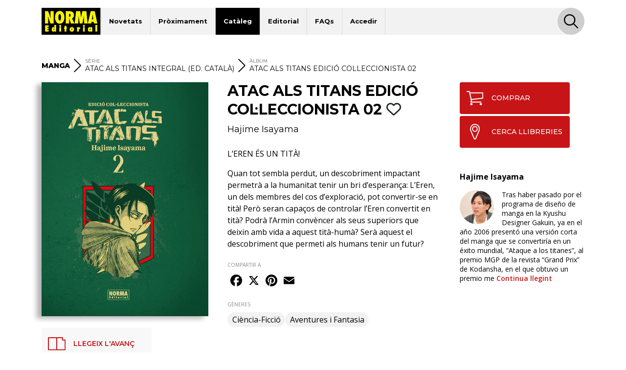

--- FILE ---
content_type: text/html; charset=UTF-8
request_url: https://www.normaeditorial.cat/fitxa/manga/atac-als-titans-integral-ed-catala/atac-als-titans-integral-2-ed-catala
body_size: 7393
content:
<!DOCTYPE html><html lang="ca"><head><!-- Google Consent Mode --><script data-cookieconsent="ignore">
    window.dataLayer = window.dataLayer || [];
    function gtag() {
        dataLayer.push(arguments);
    }
    gtag('consent', 'default', {
        'ad_personalization': 'denied',
        'ad_storage': 'denied',
        'ad_user_data': 'denied',
        'analytics_storage': 'denied',
        'functionality_storage': 'denied',
        'personalization_storage': 'denied',
        'security_storage': 'granted',
        'wait_for_update': 500,
    });
    gtag("set", "ads_data_redaction", true);
    gtag("set", "url_passthrough", false);
</script><!-- End Google Consent Mode --><!-- Google tag (gtag.js) --><script data-cookieconsent="ignore" async src="https://www.googletagmanager.com/gtag/js?id=G-95P7WBC0W9"></script><script data-cookieconsent="ignore">
    window.dataLayer = window.dataLayer || [];
    function gtag(){dataLayer.push(arguments);}
    gtag('js', new Date());

    gtag('config', 'G-95P7WBC0W9');
</script><!-- End Google tag (gtag.js) --><!-- Facebook Pixel Code --><script data-cookieconsent="ignore">
!function(f,b,e,v,n,t,s){if(f.fbq)return;n=f.fbq=function(){n.callMethod?n.callMethod.apply(n,arguments):n.queue.push(arguments)};if(!f._fbq)f._fbq=n;n.push=n;n.loaded=!0;n.version='2.0';n.queue=[];t=b.createElement(e);t.async=!0;t.src=v;s=b.getElementsByTagName(e)[0];s.parentNode.insertBefore(t,s)}(window, document,'script','https://connect.facebook.net/en_US/fbevents.js');
fbq('consent', 'revoke');
fbq('init', '202111750692637');
fbq('track', 'PageView');
window.addEventListener('CookiebotOnConsentReady',function(e){
fbq('consent',Cookiebot.consent.marketing?'grant':'revoke')},!1)
</script><noscript><img height="1" width="1" style="display:none" src="https://www.facebook.com/tr?id=202111750692637&ev=PageView&noscript=1"/></noscript><!-- End Facebook Pixel Code --><!-- Cookiebot CMP--><script id="Cookiebot" src="https://consent.cookiebot.com/uc.js" data-cbid="5bfa9a97-9575-47c5-bfc1-a0d7d568fbb6" type="text/javascript"></script><!-- End Cookiebot CMP --><meta charset="utf-8"><meta name="viewport" content="width=device-width, initial-scale=1, shrink-to-fit=no"><title>ATAC ALS TITANS EDICIÓ COL·LECCIONISTA 02 - Norma Editorial</title><meta name="description" content="L’EREN ÉS UN TITÀ!    Quan tot sembla perdut, un descobriment impactant permetrà a la humanitat tenir un bri d’esperança: L’Eren, un dels membres del cos d" /><meta name="author" content="iquadrat" /><meta name="language" content="es"><meta property="og:description" content="L’EREN ÉS UN TITÀ!    Quan tot sembla perdut, un descobriment impactant permetrà a la humanitat tenir un bri d’esperança: L’Eren, un dels membres del cos d" /><meta property="og:locale" content="es_ES" /><meta property="og:image" content="https://www.normaeditorial.cat/upload/media/albumes/0001/30/thumb_29298_albumes_big.jpeg" /><meta property="og:type" content="book" /><meta property="og:title" content="ATAC ALS TITANS EDICIÓ COL·LECCIONISTA 02 - Norma Editorial" /><meta property="og:url" content="https://www.normaeditorial.cat/fitxa/manga/atac-als-titans-integral-ed-catala/atac-als-titans-integral-2-ed-catala" /><meta property="og:site_name" content="Norma Editorial" /><meta name="twitter:card" content="summary_large_image"><meta name="twitter:title" content="ATAC ALS TITANS EDICIÓ COL·LECCIONISTA 02 - Norma Editorial"><meta name="twitter:description" content="L’EREN ÉS UN TITÀ!    Quan tot sembla perdut, un descobriment impactant permetrà a la humanitat tenir un bri d’esperança: L’Eren, un dels membres del cos d"><meta name="twitter:site" content="@NormaEditorial"><meta name="twitter:creator" content="@NormaEditorial"><meta name="twitter:url" content="https://www.normaeditorial.cat/fitxa/manga/atac-als-titans-integral-ed-catala/atac-als-titans-integral-2-ed-catala"><meta name="twitter:image" content="https://www.normaeditorial.cat/upload/media/albumes/0001/30/thumb_29298_albumes_big.jpeg" /><link rel="apple-touch-icon" href="/images/favicon/apple-touch-icon-114x114.png"/><link rel="apple-touch-icon" sizes="57x57" href="/images/favicon/apple-icon-57x57.png"><link rel="apple-touch-icon" sizes="60x60" href="/images/favicon/apple-icon-60x60.png"><link rel="apple-touch-icon" sizes="72x72" href="/images/favicon/apple-icon-72x72.png"><link rel="apple-touch-icon" sizes="76x76" href="/images/favicon/apple-icon-76x76.png"><link rel="apple-touch-icon" sizes="114x114" href="/images/favicon/apple-icon-114x114.png"><link rel="apple-touch-icon" sizes="120x120" href="/images/favicon/apple-icon-120x120.png"><link rel="apple-touch-icon" sizes="144x144" href="/images/favicon/apple-icon-144x144.png"><link rel="apple-touch-icon" sizes="152x152" href="/images/favicon/apple-icon-152x152.png"><link rel="apple-touch-icon" sizes="180x180" href="/images/favicon/apple-icon-180x180.png"><link rel="icon" type="image/png" sizes="192x192"  href="/images/favicon/android-icon-192x192.png"><link rel="icon" type="image/png" sizes="32x32" href="/images/favicon/favicon-32x32.png"><link rel="icon" type="image/png" sizes="96x96" href="/images/favicon/favicon-96x96.png"><link rel="icon" type="image/png" sizes="16x16" href="/images/favicon/favicon-16x16.png"><meta name="msapplication-TileColor" content="#ffffff"><meta name="msapplication-TileImage" content="/images/favicon/ms-icon-144x144.png"><meta name="geo.region" content="ES-CT" /><meta name="geo.placename" content="Barcelona" /><meta name="geo.position" content="41.392274;2.178569" /><meta name="ICBM" content="41.392274, 2.178569" /><meta name="theme-color" content="#000"/><meta name="apple-mobile-web-app-status-bar-style" content="black-translucent"><link rel="canonical" href="https://www.normaeditorial.cat/fitxa/manga/atac-als-titans-integral-ed-catala/atac-als-titans-integral-2-ed-catala" /><meta property="books:isbn" content="978-84-679-6420-2" /><link rel="stylesheet" href="https://cdnjs.cloudflare.com/ajax/libs/font-awesome/6.4.2/css/all.min.css" /><link href="https://fonts.googleapis.com/css?family=Open+Sans:400,400i,600,700&amp;display=swap" rel="stylesheet"><link href="https://fonts.googleapis.com/css?family=Montserrat:300,400,500,600,700,800&amp;display=swap" rel="stylesheet"><link rel="stylesheet" type="text/css" href="https://cdnjs.cloudflare.com/ajax/libs/slick-carousel/1.8.1/slick.min.css"/><link rel="stylesheet" type="text/css" href="https://cdnjs.cloudflare.com/ajax/libs/slick-carousel/1.8.1/slick-theme.min.css"/><link rel="stylesheet" href="https://cdnjs.cloudflare.com/ajax/libs/fancybox/3.5.7/jquery.fancybox.min.css" /><link rel="stylesheet" href="/build/app.3d6c00b6.css"></head><body><header id="header"><div class="container"><div class="row"><div class="col order-0"><nav id="navbar-header" class="navbar navbar-expand-lg"><a href="/"><img class="logo" src="/images/logo.svg" alt="Norma Editorial" /></a><button class="navbar-toggler" type="button" data-toggle="collapse" data-target="#menu" aria-controls="menu" aria-expanded="false" aria-label="Toggle navigation"><img class="bars-icon" src="/images/bars.svg" alt="Obre el menú"><img class="close-icon" src="/images/close.svg" alt="Tanca el menú"></button><div class="collapse navbar-collapse" id="menu"><ul class="navbar-nav"><li class="nav-item "><a href="#" class="nav-link">Novetats</a><ul class="sub-nav"><li><a href="/novetats">CÒMICS</a></li><li><a href="/revista-descubre">Revista DESCUBRE</a></li></ul></li><li class="nav-item "><a href="/proximament" class="nav-link">Pròximament</a><ul class="sub-nav"></ul></li><li class="nav-item active"><a href="#" class="nav-link">Catàleg</a><ul class="sub-nav"><li><a href="/cataleg/comic-europeu">Còmic Europeu</a></li><li><a href="/cataleg/comic-america">Còmic Americà</a></li><li><a href="/cataleg/manga">Manga</a></li><li><a href="http://www.cimoc.com" target="_cimoc">Edició digital</a></li><li><a href="/generes">Gèneres</a></li><li><a href="/etiquetes/totes">Etiquetes</a></li></ul></li><li class="nav-item "><a href="#" class="nav-link">Editorial</a><ul class="sub-nav"><li><a href="/coneix-nos">Coneix-nos</a></li><li><a href="/contacte">Contacte</a></li><li><a href="/enviament-arts">Enviament d'arts</a></li><li><a href="/borsa-de-treball">Borsa de treball</a></li><li><a href="/on-comprar">On comprar</a></li><li><a href="/distribucio">Distribució</a></li><li><a href="/butlleti">Butlletins</a></li><li><a href="/premsa">Premsa</a></li></ul></li><li class="nav-item "><a href="/faqs" class="nav-link">FAQs</a></li><li class="nav-item "><a href="/usuari/registre" class="nav-link">Accedir</a></li></ul><div id="search-header-toggler"><button class="btn search-toggler" data-function="toggleSearch"><span><img src="/images/search.svg" alt="Cercar"></span></button><button class="btn search-close"><span><img src="/images/close.svg" alt="Tancar" data-function="menuClose"></span></button></div></div></nav></div><form id="seeker-form" class="col-xl-10 offset-xl-1 order-1"><div class="row"><div class="col"><div class="search-bar"><img class="search-bar__icon" src="/images/search.svg" alt="Cercar"><input id="buscadorInput" class="form-control search-bar__input" type="text" placeholder="Troba" aria-label="Troba" data-token="U6vJunFN4nrZfnq6-Cdp2V8nWIbliduci6lfU5ZKhOM"><button type="button" id="clear-input" class="btn"><img class="search-bar__icon" src="/images/back.svg" alt="Netejar"></button></div></div></div></form><div id="seeker-results" class="col-xl-10 offset-xl-1 order-3"><div class="row"><div class="col-lg-3 order-1 order-lg-0 applied-filter"><div class="row justify-content-center"><div class="item col-12 col-sm col-lg-12" id="list-coleccion" style="display: none;"><label>COL·LECCIONS</label><div id="data-coleccion"></div></div><div class="item col-12 col-sm col-lg-12" id="list-serie" style="display: none;"><label>SÈRIES</label><div id="data-serie"></div></div><div class="item col-12 col-sm col-lg-12" id="list-autor" style="display: none;"><label>AUTORS</label><div id="data-autor"></div></div><div class="item col-12 col-sm col-lg-12" id="list-etiqueta" style="display: none;"><label>ETIQUETES</label><div id="data-etiqueta"></div></div></div></div><div id="results-list" class="col-lg-9 order-0 order-lg-1"><div class="row justify-content-center" id="list-data-producto"></div></div></div></div></div><div class="row" id="buscador-link"><div class="col text-center" id="buscador-count"></div></div></div></header><main id="album"><section id="breadcrumb"><div class="container"><div class="row"><div class="col"><nav><ol itemscope itemtype="http://schema.org/BreadcrumbList"><li class="no-label" itemprop="itemListElement" itemscope itemtype="http://schema.org/ListItem"><a itemprop="item" href="/cataleg/manga"><span itemprop="name"><strong>Manga</strong></span></a><meta itemprop="position" content="1" /></li><li class="separator d-none d-md-inline"><img src="/images/right.svg" alt=">"></li><li class="serie d-none d-md-inline" itemprop="itemListElement" itemscope itemtype="http://schema.org/ListItem"><label>Sèrie</label><a itemprop="item" href="/cataleg/manga/serie/atac-als-titans-integral-ed-catala"><span itemprop="name">ATAC ALS TITANS INTEGRAL (ED. CATALÀ)</span></a><meta itemprop="position" content="3" /></li><li class="separator d-none d-lg-inline"><img src="/images/right.svg" alt=">"></li><li class="d-none d-lg-inline" itemprop="itemListElement" itemscope itemtype="http://schema.org/ListItem"><label>ÀLBUM</label><a itemprop="item" href="#"><span itemprop="name">ATAC ALS TITANS EDICIÓ COL·LECCIONISTA 02</span></a><meta itemprop="position" content="4" /></li></ol></nav></div></div></div></section><section id="info"><div class="container"><div class="row"><div id="left-col" class="col-md-5 col-lg-4 pr-xl-4"><div id="album-cover" class="row"><div class="col-auto col-md-12 mx-auto"><a data-fancybox="gallery" href="/upload/media/albumes/0001/30/5abc7c10e72ac04095e14f13729dd63856e40f22.jpeg"><img class="cover" src="/upload/media/albumes/0001/30/thumb_29298_albumes_big.jpeg" alt="ATAC ALS TITANS EDICIÓ COL·LECCIONISTA 02" /></a><a class="d-none" data-fancybox="gallery" href="/upload/media/lecturas/0001/30/8fc1e48e8e70b6a43e77e224c65b5f9f580093fb.jpeg"><img src="/upload/media/lecturas/0001/30/thumb_29493_admin.jpeg" alt="ATAC ALS TITANS EDICIÓ COL·LECCIONISTA 02" /></a><a class="d-none" data-fancybox="gallery" href="/upload/media/lecturas/0001/30/17701f743003612a750e711b94c0fc91a26cf068.jpeg"><img src="/upload/media/lecturas/0001/30/thumb_29494_admin.jpeg" alt="ATAC ALS TITANS EDICIÓ COL·LECCIONISTA 02" /></a><a class="d-none" data-fancybox="gallery" href="/upload/media/lecturas/0001/30/209d0be13e39d55db23033dc8ed38a33715e4ab4.jpeg"><img src="/upload/media/lecturas/0001/30/thumb_29495_admin.jpeg" alt="ATAC ALS TITANS EDICIÓ COL·LECCIONISTA 02" /></a><a class="d-none" data-fancybox="gallery" href="/upload/media/lecturas/0001/30/cf7c8da95583cd558f1928188639f5d7eff8012a.jpeg"><img src="/upload/media/lecturas/0001/30/thumb_29496_admin.jpeg" alt="ATAC ALS TITANS EDICIÓ COL·LECCIONISTA 02" /></a><a class="d-none" data-fancybox="gallery" href="/upload/media/lecturas/0001/30/6983616ec97c6948b9ebc426eada5f1d503ccf4b.jpeg"><img src="/upload/media/lecturas/0001/30/thumb_29497_admin.jpeg" alt="ATAC ALS TITANS EDICIÓ COL·LECCIONISTA 02" /></a><a class="d-none" data-fancybox="gallery" href="/upload/media/lecturas/0001/30/01567284ac8f282bde545f07e651cf82335d3640.jpeg"><img src="/upload/media/lecturas/0001/30/thumb_29498_admin.jpeg" alt="ATAC ALS TITANS EDICIÓ COL·LECCIONISTA 02" /></a><a class="d-none" data-fancybox="gallery" href="/upload/media/lecturas/0001/30/dc89f9223213fe8ac3c298eb7fc21e6a5d9b5f4b.jpeg"><img src="/upload/media/lecturas/0001/30/thumb_29499_admin.jpeg" alt="ATAC ALS TITANS EDICIÓ COL·LECCIONISTA 02" /></a><a class="d-none" data-fancybox="gallery" href="/upload/media/lecturas/0001/30/510fd3c8f1aa60f6cd63a74dc39ea627b5b45395.jpeg"><img src="/upload/media/lecturas/0001/30/thumb_29500_admin.jpeg" alt="ATAC ALS TITANS EDICIÓ COL·LECCIONISTA 02" /></a><a class="d-none" data-fancybox="gallery" href="/upload/media/lecturas/0001/30/980b81b97e69b4a184201bfe3c75459511f3659b.jpeg"><img src="/upload/media/lecturas/0001/30/thumb_29501_admin.jpeg" alt="ATAC ALS TITANS EDICIÓ COL·LECCIONISTA 02" /></a><a class="d-none" data-fancybox="gallery" href="/upload/media/lecturas/0001/30/58668c6416231692b0acf788e351a94418d42dd1.jpeg"><img src="/upload/media/lecturas/0001/30/thumb_29502_admin.jpeg" alt="ATAC ALS TITANS EDICIÓ COL·LECCIONISTA 02" /></a></div></div><div class="reading"><button class="btn online-read" onclick="$('#album-cover img.cover').trigger('click');"><span class="icon"><img src="/images/spread.svg" alt="LLEGEIX L'AVANÇ"></span>LLEGEIX L'AVANÇ            </button></div><div id="features" class="row"><div class="col-12 item d-block d-md-none"><label class="label-sm">Sèrie</label>
                ATAC ALS TITANS INTEGRAL (ED. CATALÀ)
            </div><div class="col-12 item"><label class="label-sm">FORMAT</label>
                Cartoné
            </div><div class="col-auto item"><label class="label-sm">MIDA</label>
                14,8 x 21
            </div><div class="col-auto item"><label class="label-sm">PÀGINES</label>
                588
                                    <span class="pl-3">
                        BN + 6 color
                    </span></div><div class="col-12 item"><label class="label-sm">ISBN</label>
                978-84-679-6420-2
            </div><div class="col-12 item"><label class="label-sm">PVP</label>
                24,50 &euro;
            </div></div></div><div id="mid-col" class="col-md-7 col-lg-5 pr-xl-4"><h1 class="h1">ATAC ALS TITANS EDICIÓ COL·LECCIONISTA 02
                                                                        <button class="btn fav" data-type="album" data-status="0" data-value="8178"><i class="far fa-heart"></i></button></h1><div class="authors-list"><a href="/autor/isayama-hajime">Hajime Isayama</a></div><div class="reading"><button class="btn online-read" onclick="$('#album-cover img.cover').trigger('click');"><span class="icon"><img src="/images/spread.svg" alt="LLEGEIX L'AVANÇ"></span>LLEGEIX L'AVANÇ            </button></div><div class="shopping"><a class="btn" href="https://www.normacomics.com/redirect-by-isbn?q=9788467964202" target="_normacomics"><span class="icon"><img src="/images/cart.svg" alt="COMPRAR´"></span>COMPRAR            </a><a class="btn" href="/on-comprar" target="_blank"><span class="icon"><img src="/images/marker.svg" alt="BUSCAR LIBRERÍAS´"></span>CERCA LLIBRERIES        </a></div><div id="content"><p>L&rsquo;EREN &Eacute;S UN TIT&Agrave;!</p><p>Quan tot sembla perdut, un descobriment impactant permetr&agrave; a la humanitat tenir un bri d&rsquo;esperan&ccedil;a: L&rsquo;Eren, un dels membres del cos d&rsquo;exploraci&oacute;, pot convertir-se en tit&agrave;! Per&ograve; seran capa&ccedil;os de controlar l&rsquo;Eren convertit en tit&agrave;? Podr&agrave; l&rsquo;Armin conv&egrave;ncer als seus superiors que deixin amb vida a aquest tit&agrave;-hum&agrave;? Ser&agrave; aquest el descobriment que permeti als humans tenir un futur?</p><button id="seguir-leyendo">Continua llegint</button></div><div id="share"><label class="label-sm">COMPARTIR A</label><div class="a2a_kit a2a_kit_size_32 a2a_default_style"><a class="a2a_button_facebook"></a><a class="a2a_button_x"></a><a class="a2a_button_pinterest"></a><a class="a2a_button_email"></a></div></div><div class="badges"><label class="label-sm">GÈNERES</label><a href="/genere/ciencia-ficcio" class="badge badge-pill">Ciència-Ficció</a><a href="/genere/aventures-i-fantasia" class="badge badge-pill">Aventures i Fantasia</a></div><div id="features" class="row"><div class="col-12 item d-block d-md-none"><label class="label-sm">Sèrie</label>
                ATAC ALS TITANS INTEGRAL (ED. CATALÀ)
            </div><div class="col-12 item"><label class="label-sm">FORMAT</label>
                Cartoné
            </div><div class="col-auto item"><label class="label-sm">MIDA</label>
                14,8 x 21
            </div><div class="col-auto item"><label class="label-sm">PÀGINES</label>
                588
                                    <span class="pl-3">
                        BN + 6 color
                    </span></div><div class="col-12 item"><label class="label-sm">ISBN</label>
                978-84-679-6420-2
            </div><div class="col-12 item"><label class="label-sm">PVP</label>
                24,50 &euro;
            </div></div></div><div id="right-col" class="col-lg-3"><div class="row justify-content-end"><div class="col-12"><div class="shopping"><a class="btn" href="https://www.normacomics.com/redirect-by-isbn?q=9788467964202" target="_normacomics"><span class="icon"><img src="/images/cart.svg" alt="COMPRAR´"></span>COMPRAR            </a><a class="btn" href="/on-comprar" target="_blank"><span class="icon"><img src="/images/marker.svg" alt="BUSCAR LIBRERÍAS´"></span>CERCA LLIBRERIES        </a></div></div><div class="col-md-7 col-lg-12"><div class="row authors"><div class="col-12 author"><p class="title">Hajime Isayama</p><div class="image" style="background-image:url('/upload/media/autores/0001/30/551d2d8878de200908d085a7cb04e87666e2c963.png');"></div>
                                                                                                                                                            Tras haber pasado por el programa de diseño de manga en la Kyushu Designer Gakuin, ya en el año 2006 presentó una versión corta del manga que se convertiría en un éxito mundial, “Ataque a los titanes”, al premio MGP de la revista “Grand Prix” de Kodansha, en el que obtuvo un premio me
                                                    <a href="/autor/isayama-hajime">Continua llegint</a></div></div></div></div></div></div></div></section><div id="carousel-container"><section id="same-serie" class="carousel-section"><div class="container"><div class="row"><div class="col text-center"><h2 class="h3">D'AQUESTA MATEIXA SÈRIE</h2></div></div><div class="row"><div class="col"><div class="slide slide-none"><div><div class="book-item"><div class="outer-cover"><a href="/fitxa/manga/atac-als-titans-integral-ed-catala/atac-als-titans-12"><div class="position-relative"><div class="last-book">ÚLTIM NÚMERO PUBLICAT</div><img class="cover" src="/upload/media/albumes/0001/41/thumb_40036_albumes_medium.jpeg" alt="ATAC ALS TITANS 12" /></div></a></div><a href="/fitxa/manga/atac-als-titans-integral-ed-catala/atac-als-titans-12" class="caption"><h2>ATAC ALS TITANS 12</h2></a></div></div><div><div class="book-item"><div class="outer-cover"><a href="/fitxa/manga/ataque-a-los-titanes/atac-als-titans-integral-ed-catala/atac-als-titans-edicio-col-leccionista-11"><div class="position-relative"><img class="cover" src="/upload/media/albumes/0001/39/thumb_38892_albumes_medium.jpeg" alt="ATAC ALS TITANS EDICIÓ COL·LECCIONISTA 11" /></div></a></div><a href="/fitxa/manga/ataque-a-los-titanes/atac-als-titans-integral-ed-catala/atac-als-titans-edicio-col-leccionista-11" class="caption"><h2>ATAC ALS TITANS EDICIÓ COL·LECCIONISTA 11</h2></a></div></div><div><div class="book-item"><div class="outer-cover"><a href="/fitxa/manga/atac-als-titans-integral-ed-catala/atac-als-titans-integral-10"><div class="position-relative"><img class="cover" src="/upload/media/albumes/0001/38/thumb_37884_albumes_medium.jpeg" alt="ATAC ALS TITANS EDICIÓ COL·LECCIONISTA 10" /></div></a></div><a href="/fitxa/manga/atac-als-titans-integral-ed-catala/atac-als-titans-integral-10" class="caption"><h2>ATAC ALS TITANS EDICIÓ COL·LECCIONISTA 10</h2></a></div></div><div><div class="book-item"><div class="outer-cover"><a href="/fitxa/manga/atac-als-titans-integral-ed-catala/atac-als-titans-integral-9"><div class="position-relative"><img class="cover" src="/upload/media/albumes/0001/37/thumb_36924_albumes_medium.jpeg" alt="ATAC ALS TITANS EDICIÓ COL·LECCIONISTA 09" /></div></a></div><a href="/fitxa/manga/atac-als-titans-integral-ed-catala/atac-als-titans-integral-9" class="caption"><h2>ATAC ALS TITANS EDICIÓ COL·LECCIONISTA 09</h2></a></div></div><div><div class="book-item"><div class="outer-cover"><a href="/fitxa/manga/atac-als-titans-integral-ed-catala/atac-als-titans-integral-8"><div class="position-relative"><img class="cover" src="/upload/media/albumes/0001/36/thumb_35644_albumes_medium.jpeg" alt="ATAC ALS TITANS EDICIÓ COL·LECCIONISTA 08" /></div></a></div><a href="/fitxa/manga/atac-als-titans-integral-ed-catala/atac-als-titans-integral-8" class="caption"><h2>ATAC ALS TITANS EDICIÓ COL·LECCIONISTA 08</h2></a></div></div><div><div class="book-item"><div class="outer-cover"><a href="/fitxa/manga/atac-als-titans-integral-ed-catala/atac-als-titans-integral-7"><div class="position-relative"><img class="cover" src="/upload/media/albumes/0001/35/thumb_34606_albumes_medium.jpeg" alt="ATAC ALS TITANS EDICIÓ COL·LECCIONISTA 07" /></div></a></div><a href="/fitxa/manga/atac-als-titans-integral-ed-catala/atac-als-titans-integral-7" class="caption"><h2>ATAC ALS TITANS EDICIÓ COL·LECCIONISTA 07</h2></a></div></div><div><div class="book-item"><div class="outer-cover"><a href="/fitxa/manga/atac-als-titans-integral-ed-catala/atac-als-titans-edicio-col-leccionista-06"><div class="position-relative"><img class="cover" src="/upload/media/albumes/0001/34/thumb_33460_albumes_medium.jpeg" alt="ATAC ALS TITANS EDICIÓ COL·LECCIONISTA 06" /></div></a></div><a href="/fitxa/manga/atac-als-titans-integral-ed-catala/atac-als-titans-edicio-col-leccionista-06" class="caption"><h2>ATAC ALS TITANS EDICIÓ COL·LECCIONISTA 06</h2></a></div></div><div><div class="book-item"><div class="outer-cover"><a href="/fitxa/manga/atac-als-titans-integral-ed-catala/atac-als-titans-edicio-col-leccionista-05"><div class="position-relative"><img class="cover" src="/upload/media/albumes/0001/33/thumb_32850_albumes_medium.jpeg" alt="ATAC ALS TITANS EDICIÓ COL·LECCIONISTA 05" /></div></a></div><a href="/fitxa/manga/atac-als-titans-integral-ed-catala/atac-als-titans-edicio-col-leccionista-05" class="caption"><h2>ATAC ALS TITANS EDICIÓ COL·LECCIONISTA 05</h2></a></div></div><div><div class="book-item"><div class="outer-cover"><a href="/fitxa/manga/atac-als-titans-integral-ed-catala/atac-als-titans-edicio-col-leccionista-4"><div class="position-relative"><img class="cover" src="/upload/media/albumes/0001/32/thumb_31517_albumes_medium.jpeg" alt="ATAC ALS TITANS EDICIÓ COL·LECCIONISTA 04" /></div></a></div><a href="/fitxa/manga/atac-als-titans-integral-ed-catala/atac-als-titans-edicio-col-leccionista-4" class="caption"><h2>ATAC ALS TITANS EDICIÓ COL·LECCIONISTA 04</h2></a></div></div><div><div class="book-item"><div class="outer-cover"><a href="/fitxa/manga/atac-als-titans-integral-ed-catala/atac-als-titans-edicio-col-leccionista-3"><div class="position-relative"><img class="cover" src="/upload/media/albumes/0001/31/thumb_30610_albumes_medium.jpeg" alt="ATAC ALS TITANS EDICIÓ COL·LECCIONISTA 03" /></div></a></div><a href="/fitxa/manga/atac-als-titans-integral-ed-catala/atac-als-titans-edicio-col-leccionista-3" class="caption"><h2>ATAC ALS TITANS EDICIÓ COL·LECCIONISTA 03</h2></a></div></div><div><div class="book-item"><div class="outer-cover"><a href="/fitxa/manga/atac-als-titans-integral-ed-catala/atac-als-titans-integral-1-ed-catala"><div class="position-relative"><img class="cover" src="/upload/media/albumes/0001/28/thumb_27733_albumes_medium.jpeg" alt="ATAC ALS TITANS EDICIÓ COL·LECCIONISTA 01" /></div></a></div><a href="/fitxa/manga/atac-als-titans-integral-ed-catala/atac-als-titans-integral-1-ed-catala" class="caption"><h2>ATAC ALS TITANS EDICIÓ COL·LECCIONISTA 01</h2></a></div></div></div></div></div></div></section></div></main><footer id="footer"><div class="container"><div class="row"><div class="col-12 col-lg-4 mb-3 text-center text-sm-left"><img class="logo" src="/images/logo-footer.svg" alt="Norma Editorial"/><address>Passeig Sant Joan 7, Pral<br />08010 Barcelona</address></div><div class="col-12 col-md-6 col-lg-4 mb-3 text-center text-sm-left"><label>Catàleg</label><nav><ul class="footer-catalogo"><li><a href="/novetats">Novetats</a></li><li><a href="/proximament">pròximament</a></li><li><a href="/cataleg/comic-europeu">catàleg Europeu</a></li><li><a href="/cataleg/comic-america">catàleg Americà</a></li><li><a href="/cataleg/manga">catàleg Manga</a></li><li><a href="http://www.cimoc.com" target="_cimoc">Edició digital</a></li><li><a href="/generes">Gèneres</a></li><li><a href="/etiquetes">Etiquetes</a></li><li><a href="/agenda">agenda</a></li></ul></nav></div><div class="col-12 col-sm-6 col-md-3 col-lg-2 mb-3 text-center text-sm-left"><label>Editorial</label><nav><ul><li><a href="/coneix-nos">coneix-nos</a></li><li><a href="/contacte">contacte</a></li><li><a href="/enviament-arts">enviament d'arts</a></li><li><a href="/borsa-de-treball">borsa de treball</a></li><li><a href="/on-comprar">on comprar</a></li><li><a href="/usuari/registre">registra't</a></li></ul></nav></div><div class="col-12 col-sm-6 col-md-3 col-lg-2 mb-3 text-center text-sm-left"><label>Distribució</label><nav><ul><li><a href="/distribucio">distribució</a></li><li><a href="/tarifa.xls">tarifes</a></li><li><a href="/butlleti">butlletins</a></li></ul></nav></div></div><div id="main-social" class="row"><div class="col offset-lg-4"><a class="badge badge-pill" href="https://www.facebook.com/NormaEditorial" target="_blank" rel="noopener noreferrer"><i class="fab fa-facebook-f"></i>Norma Editorial</a><a class="badge badge-pill" href="https://www.facebook.com/NormaEdManga" target="_blank" rel="noopener noreferrer"><i class="fab fa-facebook-f"></i>Manga</a><a class="badge badge-pill" href="https://x.com/NormaEditorial" target="_blank" rel="noopener noreferrer"><i class="fab fa-x-twitter"></i>Norma Editorial</a><a class="badge badge-pill" href="https://x.com/NormaEdManga" target="_blank" rel="noopener noreferrer"><i class="fab fa-x-twitter"></i>Manga</a><a class="badge badge-pill" href="https://www.instagram.com/Norma_Editorial/" target="_blank" rel="noopener noreferrer"><i class="fab fa-instagram"></i>Norma Editorial</a><a class="badge badge-pill" href="https://www.instagram.com/NormaEdManga" target="_blank" rel="noopener noreferrer"><i class="fab fa-instagram"></i>Manga</a><a class="badge badge-pill" href="https://www.youtube.com/user/MARKETINGNORMA" target="_blank" rel="noopener noreferrer"><i class="fab fa-youtube"></i>youtube</a></div></div><div id="other-sites" class="row"><div class="col offset-lg-4 text-center text-sm-left"><label>Altres llocs</label><a href="http://normaeditorial.cat" target="_blank" rel="noopener noreferrer">normaeditorial.cat</a><a href="https://www.normacomics.com/" target="_blank" rel="noopener noreferrer">normacomics.com</a><a href="https://www.editorialastronave.com/" target="_blank" rel="noopener noreferrer">editorialastronave.com</a><a href="http://cimoc.com/" target="_blank" rel="noopener noreferrer">cimoc.com</a><a href="https://www.normaeditorial.com/concursomanga/" target="_blank" rel="noopener noreferrer">concursomanga.com</a></div></div></div><hr /><div class="container"><div class="row align-items-center"><div id="copyright" class="col-sm-auto"><span>&copy; Norma Editorial S.A.</span><a href="/termes-legals">Termes legals</a><a href="https://iquadrat.com" target="_blank">Disseny web iquadrat</a></div><div id="social" class="col-sm-auto"><a href="https://x.com/NormaEdEnCatala" target="_blank" rel="noopener noreferrer"><i class="fab fa-x-twitter"></i><span class="sr-only">Twitter</span></a><a href="https://www.instagram.com/normaedencatala/" target="_blank" rel="noopener noreferrer"><i class="fab fa-instagram"></i><span class="sr-only">Instagram</span></a></div></div></div></footer><div id="search-footer-toggler"><button class="btn search-toggler"><img src="/images/search.svg" alt="Cercar" /></button><button class="btn search-close"><img src="/images/close.svg" alt="Tancar" /></button></div><script data-cookieconsent="ignore" src="https://cdnjs.cloudflare.com/ajax/libs/jquery/3.4.1/jquery.min.js" integrity="sha256-CSXorXvZcTkaix6Yvo6HppcZGetbYMGWSFlBw8HfCJo=" crossorigin="anonymous"></script><script data-cookieconsent="ignore" src="https://cdnjs.cloudflare.com/ajax/libs/twitter-bootstrap/4.3.1/js/bootstrap.bundle.min.js" integrity="sha256-fzFFyH01cBVPYzl16KT40wqjhgPtq6FFUB6ckN2+GGw=" crossorigin="anonymous"></script><script data-cookieconsent="ignore" src="https://cdnjs.cloudflare.com/ajax/libs/slick-carousel/1.8.1/slick.min.js"></script><script data-cookieconsent="ignore" src="https://cdnjs.cloudflare.com/ajax/libs/fancybox/3.5.7/jquery.fancybox.min.js"></script><script data-cookieconsent="ignore" src="https://cdnjs.cloudflare.com/ajax/libs/jquery.lazy/1.7.10/jquery.lazy.min.js"></script><script src="/build/runtime.d94b3b43.js" data-cookieconsent="ignore"></script><script src="/build/app.468e7901.js" data-cookieconsent="ignore"></script><script type="text/plain" data-cookieconsent="statistics" src="/fp2.min.js"></script><script type="text/plain" data-cookieconsent="statistics" src="/js/fp2.js"></script><script type="text/plain" data-cookieconsent="statistics">if (window.fp2) window.fp2(112505720);</script><script>
        var a2a_config = a2a_config || {}; a2a_config.locale = "es";
    </script><script async src="https://static.addtoany.com/menu/page.js"></script><script>
        function seguirLeyendo() {
            var content = $("#content");
            var contentHeight = content.height();
            var maxContentHeight = 350;
            var seguirLeyendo = $("#seguir-leyendo");
            if(contentHeight > maxContentHeight + 100) {
                content.addClass("is-collapsed");
                seguirLeyendo.css('display','block');
                seguirLeyendo.on("click", function(){
                    seguirLeyendo.hide();
                    content.removeClass("is-collapsed");
                });
            }
        }
        seguirLeyendo();
        // Fancybox init
        $('[data-fancybox="gallery"]').fancybox({
            protect: true,
            thumbs: {
                autoStart: true
            },
            mobile : {
                thumbs : {
                    autoStart: false
                }
            },
            buttons: [
                "zoom",
                "share",
                "slideShow",
                "fullScreen",
                // "download",
                "thumbs",
                "close"
            ]
        });
    </script><script type="application/ld+json">
		{
            "@context": "http://schema.org",
            "@type": "WebPage",
            "breadcrumb": "Manga > ATAC ALS TITANS INTEGRAL (ED. CATALÀ)",
            "mainEntity": {
                "@type": "Book",
                "bookFormat": "Cartoné",
                "author": "Hajime Isayama",
                "datePublished": "2024-03-01",
                "image": "https://www.normaeditorial.cat/upload/media/albumes/0001/30/5abc7c10e72ac04095e14f13729dd63856e40f22.jpeg",
                "inLanguage": "es",
                "name": "ATAC ALS TITANS EDICIÓ COL·LECCIONISTA 02",
                "publisher": "Norma Editorial",
                "description": "L’EREN ÉS UN TITÀ!    Quan tot sembla perdut, un descobriment impactant permetrà a la humanitat tenir un bri d’esperança: L’Eren, un dels membres del cos d’exploració, pot convertir-se en tità! Però seran capaços de controlar",
                "offers":{
                    "@type":"Offer",
                    "price":"24.50",
                    "priceCurrency":"EUR"
                }
            }
        }
	</script><script type="application/ld+json">
        {
            "@context": "http://schema.org",
            "@type": "Book",
            "bookFormat": "Cartoné",
            "isbn": "978-84-679-6420-2",
            "numberOfPages": "588",
            "about": "Ciència-Ficció, Aventures i Fantasia",
            "author": "Hajime Isayama",
            "datePublished": "2024-03-01",
            "inLanguage": "es",
            "offers":{
                "@type":"Offer",
                "price":"24.50",
                "priceCurrency":"EUR"
            },
            "publisher": "Norma Editorial",
            "thumbnailUrl": "https://www.normaeditorial.cat/upload/media/albumes/0001/30/thumb_29298_albumes_big.jpeg",
            "description": "L’EREN ÉS UN TITÀ!    Quan tot sembla perdut, un descobriment impactant permetrà a la humanitat tenir un bri d’esperança: L’Eren, un dels membres del cos d’exploració, pot convertir-se en tità! Però seran capaços de controlar",
            "image": "https://www.normaeditorial.cat/upload/media/albumes/0001/30/5abc7c10e72ac04095e14f13729dd63856e40f22.jpeg",
            "name": "ATAC ALS TITANS EDICIÓ COL·LECCIONISTA 02",
            "url": "https://www.normaeditorial.cat/fitxa/manga/atac-als-titans-integral-ed-catala/atac-als-titans-integral-2-ed-catala"
        }
    </script></body></html>

--- FILE ---
content_type: image/svg+xml
request_url: https://www.normaeditorial.cat/images/logo.svg
body_size: 16297
content:
<?xml version="1.0" encoding="utf-8"?>
<!-- Generator: Adobe Illustrator 16.0.0, SVG Export Plug-In . SVG Version: 6.00 Build 0)  -->
<!DOCTYPE svg PUBLIC "-//W3C//DTD SVG 1.1//EN" "http://www.w3.org/Graphics/SVG/1.1/DTD/svg11.dtd">
<svg version="1.1" id="Capa_1" xmlns="http://www.w3.org/2000/svg" xmlns:xlink="http://www.w3.org/1999/xlink" x="0px" y="0px"
	 width="1477px" height="669px" viewBox="0 0 1477 669" enable-background="new 0 0 1477 669" xml:space="preserve">
<g id="_x23_f8f400ff">
	<path fill="#F8F400" stroke="#F8F400" stroke-width="0.0938" d="M0,0h0.52c0,223,0,446,0,669H0V0z"/>
	<path fill="#F8F400" stroke="#F8F400" stroke-width="0.0938" d="M441.57,77.86c21.52-2.21,44.01,1.01,63.1,11.57
		c19.95,10.82,35.18,28.82,45.43,48.83c17.54,34.6,23.04,74.271,21.021,112.7c-2.13,33.82-10.35,68.18-29.3,96.69
		c-10.601,15.939-25.16,29.49-42.61,37.58c-20.22,9.43-43.4,11.399-65.24,7.72c-20.76-3.521-40.14-14.101-54.55-29.41
		c-20.45-21.59-31.84-50.19-37.689-78.98c-7.41-37.82-6.301-77.47,4.239-114.59c7.96-27.43,22.061-54.21,44.94-72.02
		C405.41,86.56,423.26,79.72,441.57,77.86 M447.49,155.76c-8.65,2.95-13.971,11.23-17.271,19.31c-5.779,14.59-7.45,30.41-8.33,45.97
		c-0.68,16.6-0.439,33.3,1.83,49.78c1.44,9.83,3.521,19.7,7.71,28.76c2.63,5.59,6.24,10.99,11.54,14.37
		c6.59,4.28,15.63,4.37,22.3,0.2c7.58-4.76,11.73-13.21,14.58-21.4c5.61-16.96,6.771-35,7.141-52.75
		c0.1-18.27-0.69-36.75-5.23-54.54c-2.5-9.12-5.97-18.54-13.05-25.14C463.16,155.06,454.72,153.31,447.49,155.76z"/>
	<path fill="#F8F400" stroke="#F8F400" stroke-width="0.0938" d="M86.13,82.62c26.25,0.01,52.5-0.01,78.74,0.01
		c21.78,60.51,43.59,121.01,65.39,181.5c0.42,1.09,0.98,2.11,1.56,3.13c0-3.42-0.42-6.82-0.78-10.21
		c-3.08-29.66-7.66-59.22-8.34-89.08c-0.18-28.439-0.02-56.89-0.07-85.34c26.5-0.01,53,0,79.5,0c0,102.2,0,204.41,0,306.62
		c-26.5,0-53-0.01-79.49,0c-19.65-56.11-39.27-112.24-58.92-168.35c-1.05-2.99-1.98-6.02-3.36-8.87c-0.44,3,0.03,6.03,0.26,9.03
		c1.91,23.95,4.62,47.87,5.01,71.92c-0.01,32.09,0.01,64.18-0.02,96.27c-26.49,0-52.99,0-79.48,0
		C86.13,287.04,86.13,184.83,86.13,82.62z"/>
	<path fill="#F8F400" stroke="#F8F400" stroke-width="0.0938" d="M606.51,389.25c-0.01-102.17-0.02-204.33,0-306.5
		c29.15,0.01,58.311-0.02,87.47,0.01c21.5,0.53,43.37,2.83,63.49,10.88c15.41,6.13,29.37,16.55,38.26,30.7
		c11.07,17.36,14.591,38.37,14.78,58.65c0.33,18.97-4.06,38.58-15.35,54.12c-7.95,11.14-19.37,19.51-32.04,24.55
		c20.56,42.53,41.16,85.05,61.689,127.59c-29.949,0.01-59.899,0-89.859,0c-14.32-39.75-28.63-79.5-42.96-119.24
		c-1.011-2.89-1.94-5.84-3.47-8.5c-0.19,12.63,0.84,25.25,0.939,37.89c0.09,29.95,0.02,59.9,0.03,89.86
		C661.83,389.24,634.17,389.25,606.51,389.25 M689.51,148.64c-0.02,25.18-0.01,50.36,0,75.54c10.22,1.53,21.271-1.57,28.311-9.34
		c9.33-10.04,12.1-24.75,9.97-37.98c-1.25-8.79-5.63-17.47-13.22-22.4C707.25,149.53,698.15,148.31,689.51,148.64z"/>
	<path fill="#F8F400" stroke="#F8F400" stroke-width="0.0938" d="M864.54,82.62c34.47,0.01,68.95,0,103.43,0.01
		c8,54.5,15.62,109.07,23.86,163.53c1.74-6.52,1.82-13.4,2.92-20.06c2.91-25.55,8.32-50.7,12.96-75.96
		c4.25-22.51,8.45-45.03,12.72-67.53c34.08,0.03,68.15,0.02,102.23,0.01c9.92,102.21,19.81,204.42,29.71,306.63
		c-28.771,0-57.55-0.01-86.33,0.01c-2.58-64.07-5.2-128.13-7.68-192.2c-0.21-0.02-0.62-0.05-0.83-0.06
		c-3.98,24.48-7.07,49.11-11.801,73.47c-7.449,39.59-14.89,79.19-22.359,118.78c-22.58,0-45.16,0-67.74,0
		c-9.77-64.4-19.18-128.86-29.14-193.22c-1.23,6.91-0.3,13.979-0.73,20.96c0.391,39.4-2.97,78.69-4.89,118.02
		c-1.021,18.08-1.98,36.17-3.03,54.25c-29.68-0.02-59.37-0.01-89.06-0.01C840.69,287.04,852.62,184.83,864.54,82.62z"/>
	<path fill="#F8F400" stroke="#F8F400" stroke-width="0.0938" d="M1230.67,82.63c33.79-0.01,67.58-0.01,101.37,0
		c21.7,102.21,43.41,204.41,65.1,306.62c-28.66,0-57.31,0-85.96,0c-2.02-13.17-4.069-26.33-6.1-39.5
		c-18.53,0-37.06-0.01-55.601,0.01c-2.31,13.17-4.569,26.35-6.939,39.51c-28.51-0.049-57.02-0.01-85.53-0.02
		C1181.57,287.04,1206.11,184.83,1230.67,82.63 M1279.771,155.57c-2.41,16.39-3.921,32.91-6.49,49.28
		c-4.26,26.59-8.53,53.18-12.78,79.77c11.6,0,23.2,0.02,34.8-0.01c-4.779-39.15-10.35-78.21-13.88-117.5
		C1280.8,163.28,1281.17,159.23,1279.771,155.57z"/>
	<path fill="#F8F400" stroke="#F8F400" stroke-width="0.0938" d="M460.39,423.6c7.83-1.72,16.69-0.27,22.82,5.141
		c5.5,4.729,8.021,12.12,8.03,19.229c0.2,8.311-2.971,17.3-10.3,21.851c-10.16,6.3-25.19,5.199-33.21-4.101
		c-5.671-6.79-6.62-16.45-4.78-24.84C444.78,432.36,451.82,425.31,460.39,423.6z"/>
	<path fill="#F8F400" stroke="#F8F400" stroke-width="0.0938" d="M1053.43,423.6c8.28-1.85,17.761-0.069,23.87,6.11
		c8.36,8.55,8.98,22.81,3.46,33.03c-8.63,14.87-33.91,14.729-42.27-0.33c-3.94-7.391-4.33-16.51-1.61-24.37
		C1039.38,430.74,1045.91,425.17,1053.43,423.6z"/>
	<path fill="#F8F400" stroke="#F8F400" stroke-width="0.0938" d="M319,424.62c14.87,0.01,29.74,0.01,44.62,0
		c0.02,55.05,0,110.09,0.01,165.13c-13.95,0-27.899,0-41.85,0c0.27-5.46,0.68-10.92,0.779-16.38
		c-5.239,6.26-10.739,12.78-18.42,16.109c-8.79,4.171-19.649,3.631-27.899-1.569c-8.42-5.21-13.98-13.95-17.5-23.01
		c-6.71-17.471-6.74-37.221-1.13-54.99c3.22-9.92,8.61-19.7,17.4-25.68c8.16-5.631,19.28-6.74,28.28-2.5
		c6.65,2.829,11.99,7.949,16.18,13.729c0.4,0.21,1.19,0.62,1.59,0.83c-0.59-11.44-2.329-22.82-2.06-34.29
		C319,449.54,318.99,437.08,319,424.62 M306.35,520.59c-3.96,1.05-6.63,4.681-7.79,8.45c-1.81,6.11-1.209,13.4,2.94,18.46
		c3.13,3.85,9.41,4.63,13.17,1.28c6.8-6.01,7.99-17.53,2.12-24.58C314.36,521.15,310.18,519.41,306.35,520.59z"/>
	<path fill="#F8F400" stroke="#F8F400" stroke-width="0.0938" d="M1348.63,424.63c14.87-0.01,29.74,0,44.62,0
		c-0.04,55.061,0.08,110.13-0.06,165.2c-14.86-0.2-29.721,0-44.58-0.101C1348.64,534.69,1348.62,479.66,1348.63,424.63z"/>
	<path fill="#F8F400" stroke="#F8F400" stroke-width="0.0938" d="M89.49,436.38c29.3-0.01,58.59-0.02,87.89,0.01
		c-0.01,14.03-0.01,28.07,0,42.101c-13.33,0.02-26.67,0.01-40,0.01c-0.01,4.79,0,9.58-0.01,14.37c12.17,0,24.33,0,36.5,0
		c0,13.29,0.01,26.59,0,39.89c-12.16-0.02-24.31,0-36.47-0.02c-0.05,4.96-0.02,9.92-0.03,14.88c13.8,0.01,27.59-0.01,41.39,0.01
		c-0.02,14.04,0,28.08-0.01,42.12c-29.76-0.021-59.52,0.04-89.27-0.03C89.52,538.61,89.5,487.49,89.49,436.38z"/>
	<path fill="#F8F400" stroke="#F8F400" stroke-width="0.0938" d="M575.25,447.01c15.04-0.02,30.08-0.01,45.12-0.01
		c0.05,12.09-0.1,24.18,0.07,36.27c4.93-0.39,9.869-0.6,14.81-0.869c-0.01,13.79,0,27.59,0,41.39c-4.96-0.37-9.92-0.68-14.87-1.04
		c-0.01,22.33,0,44.67-0.01,67.01c-15.04-0.02-30.08,0-45.12-0.01c0-22.34,0-44.68,0-67.01c-3.63,0.35-7.26,0.68-10.89,1.01
		c0.04-13.8-0.021-27.61,0.029-41.42c3.61,0.27,7.24,0.53,10.86,0.83C575.25,471.11,575.25,459.06,575.25,447.01z"/>
	<path fill="#F8F400" stroke="#F8F400" stroke-width="0.0938" d="M748.53,479.77c15.279-2.1,31.72,0.921,44.17,10.36
		c10.189,7.61,16.88,19.3,19.35,31.69c2.86,14.56,1.96,30.46-5.43,43.6c-6.6,12.021-18.43,20.72-31.54,24.42
		c-16.59,4.75-35.34,2.561-49.87-6.95c-12.36-7.91-20.57-21.51-22.56-35.979c-1.971-14.97,0.1-31.01,8.3-43.94
		C719.07,489.97,733.47,481.69,748.53,479.77 M754.49,520.74c-9.12,3.38-11.42,15.91-7.13,23.85c2.8,5.76,10.6,8.55,16.14,4.94
		c7.76-4.95,8.479-16.48,3.8-23.79C764.729,521.51,759.29,519.09,754.49,520.74z"/>
	<path fill="#F8F400" stroke="#F8F400" stroke-width="0.0938" d="M942.26,484.23c6.13-4.801,14.271-5.2,21.73-5.131
		c0.02,17.881,0.01,35.761,0.01,53.63c-3.4-2.319-6.78-5.05-10.95-5.739c-5.43-0.91-11.57,0.54-15.26,4.819
		c-3.85,4.42-4.92,10.511-4.93,16.2c0.02,13.91,0.02,27.83,0.01,41.74c-14.88,0-29.75,0-44.62,0c0.021-36.05-0.03-72.09,0.03-108.14
		c14.85,0.02,29.699,0.029,44.55,0c-0.271,5.01-0.86,10.01-0.9,15.029C935.229,492.4,937.76,487.41,942.26,484.23z"/>
	<path fill="#F8F400" stroke="#F8F400" stroke-width="0.0938" d="M1178.69,486.67c11.02-9.61,29.069-10.26,40.319-0.7
		c3.16,2.5,5.28,5.99,7.95,8.971c-0.25-4.46-0.87-8.891-1.31-13.32c14.569,0.01,29.149,0,43.72,0.01
		c0.01,36.03-0.01,72.061,0.02,108.09c-14.59,0.051-29.17,0.04-43.75,0.01c0.471-4.869,1.04-9.739,1.34-14.619
		c-4.35,4.33-8.029,9.439-13.31,12.72c-9.7,6.36-23.2,5.76-32.61-0.88c-9.659-6.76-15.43-17.73-18.67-28.811
		c-4.479-15.479-4.06-32.29,1.021-47.569C1166.45,501.54,1171.31,492.86,1178.69,486.67 M1210.47,521.63
		c-8.04,4.91-8.439,16.69-4.27,24.3c3.41,6.341,13.52,6.66,17.529,0.771c3.75-5.53,4.33-13.16,1.791-19.3
		C1223.26,521.72,1215.96,518.62,1210.47,521.63z"/>
	<path fill="#F8F400" stroke="#F8F400" stroke-width="0.0938" d="M444.37,589.75c0.01-36.05-0.01-72.09,0.01-108.13
		c14.88,0.02,29.75-0.01,44.63,0.01c-0.02,36.04,0,72.08-0.01,108.12C474.12,589.75,459.25,589.75,444.37,589.75z"/>
	<path fill="#F8F400" stroke="#F8F400" stroke-width="0.0938" d="M1037.37,589.74c0.01-36.04-0.021-72.08,0.02-108.13
		c14.87,0.029,29.74,0,44.62,0.02c-0.02,36.04,0,72.08-0.01,108.12C1067.12,589.74,1052.25,589.76,1037.37,589.74z"/>
</g>
<g id="_x23_000000ff">
	<path stroke="#000000" stroke-width="0.0938" d="M0.52,0H1477v669H0.52C0.52,446,0.52,223,0.52,0 M441.57,77.86
		c-18.311,1.86-36.16,8.7-50.66,20.09c-22.88,17.81-36.98,44.59-44.94,72.02c-10.54,37.12-11.649,76.771-4.239,114.59
		c5.85,28.79,17.239,57.39,37.689,78.98c14.41,15.31,33.79,25.89,54.55,29.41c21.84,3.68,45.021,1.71,65.24-7.72
		c17.45-8.09,32.01-21.641,42.61-37.58c18.95-28.51,27.17-62.87,29.3-96.69c2.02-38.43-3.48-78.1-21.021-112.7
		c-10.25-20.01-25.479-38.01-45.43-48.83C485.58,78.87,463.09,75.65,441.57,77.86 M86.13,82.62c0,102.21,0,204.42,0,306.63
		c26.49,0,52.99,0,79.48,0c0.03-32.09,0.01-64.18,0.02-96.27c-0.39-24.05-3.1-47.97-5.01-71.92c-0.23-3-0.7-6.03-0.26-9.03
		c1.38,2.85,2.31,5.88,3.36,8.87c19.65,56.11,39.27,112.24,58.92,168.35c26.49-0.01,52.99,0,79.49,0c0-102.21,0-204.42,0-306.62
		c-26.5,0-53-0.01-79.5,0c0.05,28.45-0.11,56.9,0.07,85.34c0.68,29.86,5.26,59.42,8.34,89.08c0.36,3.39,0.78,6.79,0.78,10.21
		c-0.58-1.02-1.14-2.04-1.56-3.13c-21.8-60.49-43.61-120.99-65.39-181.5C138.63,82.61,112.38,82.63,86.13,82.62 M606.51,389.25
		c27.66,0,55.32-0.01,82.98,0.01c-0.011-29.96,0.06-59.91-0.03-89.86c-0.1-12.64-1.13-25.26-0.939-37.89
		c1.529,2.66,2.459,5.61,3.47,8.5c14.33,39.74,28.64,79.49,42.96,119.24c29.96,0,59.91,0.01,89.859,0
		c-20.529-42.54-41.13-85.06-61.689-127.59c12.67-5.04,24.09-13.41,32.04-24.55c11.29-15.54,15.68-35.15,15.35-54.12
		c-0.189-20.28-3.71-41.29-14.78-58.65c-8.89-14.15-22.85-24.57-38.26-30.7c-20.12-8.05-41.99-10.35-63.49-10.88
		c-29.159-0.03-58.319,0-87.47-0.01C606.49,184.92,606.5,287.08,606.51,389.25 M864.54,82.62
		c-11.92,102.21-23.85,204.42-35.76,306.63c29.689,0,59.38-0.01,89.06,0.01c1.05-18.08,2.01-36.17,3.03-54.25
		c1.92-39.33,5.28-78.62,4.89-118.02c0.431-6.98-0.5-14.05,0.73-20.96c9.96,64.36,19.37,128.82,29.14,193.22
		c22.58,0,45.16,0,67.74,0c7.47-39.59,14.91-79.19,22.359-118.78c4.73-24.36,7.82-48.99,11.801-73.47c0.21,0.01,0.62,0.04,0.83,0.06
		c2.479,64.07,5.1,128.13,7.68,192.2c28.78-0.02,57.56-0.01,86.33-0.01c-9.9-102.21-19.79-204.42-29.71-306.63
		c-34.08,0.01-68.15,0.02-102.23-0.01c-4.27,22.5-8.47,45.02-12.72,67.53c-4.64,25.26-10.05,50.41-12.96,75.96
		c-1.1,6.66-1.18,13.54-2.92,20.06c-8.24-54.46-15.86-109.03-23.86-163.53C933.49,82.62,899.01,82.63,864.54,82.62 M1230.67,82.63
		c-24.56,102.2-49.1,204.41-73.66,306.62c28.511,0.01,57.021-0.029,85.53,0.02c2.37-13.16,4.63-26.34,6.939-39.51
		c18.541-0.02,37.07-0.01,55.601-0.01c2.03,13.17,4.08,26.33,6.1,39.5c28.65,0,57.3,0,85.96,0
		c-21.689-102.21-43.399-204.41-65.1-306.62C1298.25,82.62,1264.46,82.62,1230.67,82.63 M460.39,423.6
		c-8.569,1.71-15.609,8.761-17.439,17.28c-1.84,8.39-0.891,18.05,4.78,24.84c8.02,9.3,23.05,10.4,33.21,4.101
		c7.329-4.551,10.5-13.54,10.3-21.851c-0.01-7.109-2.53-14.5-8.03-19.229C477.08,423.33,468.22,421.88,460.39,423.6 M1053.43,423.6
		c-7.52,1.57-14.05,7.141-16.55,14.44c-2.72,7.86-2.33,16.979,1.61,24.37c8.359,15.06,33.64,15.2,42.27,0.33
		c5.521-10.221,4.9-24.48-3.46-33.03C1071.19,423.53,1061.71,421.75,1053.43,423.6 M319,424.62c-0.01,12.46,0,24.92,0,37.38
		c-0.27,11.47,1.47,22.85,2.06,34.29c-0.399-0.21-1.189-0.62-1.59-0.83c-4.189-5.78-9.529-10.9-16.18-13.729
		c-9-4.24-20.12-3.131-28.28,2.5c-8.79,5.979-14.18,15.76-17.4,25.68c-5.61,17.77-5.58,37.52,1.13,54.99
		c3.52,9.06,9.08,17.8,17.5,23.01c8.25,5.2,19.11,5.74,27.899,1.569c7.681-3.329,13.181-9.85,18.42-16.109
		c-0.1,5.46-0.51,10.92-0.779,16.38c13.95,0,27.899,0,41.85,0c-0.01-55.04,0.01-110.08-0.01-165.13
		C348.74,424.63,333.87,424.63,319,424.62 M1348.63,424.63c-0.01,55.03,0.01,110.061-0.02,165.1c14.859,0.101,29.72-0.1,44.58,0.101
		c0.14-55.07,0.02-110.14,0.06-165.2C1378.37,424.63,1363.5,424.62,1348.63,424.63 M89.49,436.38
		c0.01,51.11,0.03,102.23-0.01,153.34c29.75,0.07,59.51,0.01,89.27,0.03c0.01-14.04-0.01-28.08,0.01-42.12
		c-13.8-0.02-27.59,0-41.39-0.01c0.01-4.96-0.02-9.92,0.03-14.88c12.16,0.02,24.31,0,36.47,0.02c0.01-13.3,0-26.6,0-39.89
		c-12.17,0-24.33,0-36.5,0c0.01-4.79,0-9.58,0.01-14.37c13.33,0,26.67,0.01,40-0.01c-0.01-14.03-0.01-28.07,0-42.101
		C148.08,436.36,118.79,436.37,89.49,436.38 M575.25,447.01c0,12.05,0,24.101,0,36.15c-3.62-0.3-7.25-0.561-10.86-0.83
		c-0.05,13.81,0.011,27.62-0.029,41.42c3.63-0.33,7.26-0.66,10.89-1.01c0,22.33,0,44.67,0,67.01c15.04,0.01,30.08-0.01,45.12,0.01
		c0.01-22.34,0-44.68,0.01-67.01c4.95,0.36,9.91,0.67,14.87,1.04c0-13.8-0.01-27.6,0-41.39c-4.94,0.27-9.88,0.479-14.81,0.869
		c-0.17-12.09-0.021-24.18-0.07-36.27C605.33,447,590.29,446.99,575.25,447.01 M748.53,479.77c-15.061,1.921-29.46,10.2-37.58,23.2
		c-8.2,12.931-10.271,28.971-8.3,43.94c1.989,14.47,10.199,28.069,22.56,35.979c14.53,9.511,33.28,11.7,49.87,6.95
		c13.11-3.7,24.94-12.399,31.54-24.42c7.39-13.14,8.29-29.04,5.43-43.6c-2.47-12.391-9.16-24.08-19.35-31.69
		C780.25,480.69,763.81,477.67,748.53,479.77 M942.26,484.23c-4.5,3.18-7.03,8.17-10.33,12.409c0.04-5.02,0.63-10.02,0.9-15.029
		c-14.851,0.029-29.7,0.02-44.55,0c-0.061,36.05-0.01,72.09-0.03,108.14c14.87,0,29.74,0,44.62,0c0.01-13.91,0.01-27.83-0.01-41.74
		c0.01-5.689,1.08-11.78,4.93-16.2c3.689-4.279,9.83-5.729,15.26-4.819c4.17,0.689,7.55,3.42,10.95,5.739
		c0-17.869,0.01-35.749-0.01-53.63C956.53,479.03,948.39,479.43,942.26,484.23 M1178.69,486.67c-7.381,6.19-12.24,14.87-15.28,23.9
		c-5.08,15.279-5.5,32.09-1.021,47.569c3.24,11.08,9.011,22.051,18.67,28.811c9.41,6.64,22.91,7.24,32.61,0.88
		c5.28-3.28,8.96-8.39,13.31-12.72c-0.3,4.88-0.869,9.75-1.34,14.619c14.58,0.03,29.16,0.041,43.75-0.01
		c-0.029-36.029-0.01-72.06-0.02-108.09c-14.57-0.01-29.15,0-43.72-0.01c0.439,4.43,1.06,8.86,1.31,13.32
		c-2.67-2.98-4.79-6.471-7.95-8.971C1207.76,476.41,1189.71,477.06,1178.69,486.67 M444.37,589.75c14.88,0,29.75,0,44.63,0
		c0.01-36.04-0.01-72.08,0.01-108.12c-14.88-0.02-29.75,0.01-44.63-0.01C444.36,517.66,444.38,553.7,444.37,589.75 M1037.37,589.74
		c14.88,0.02,29.75,0,44.63,0.01c0.01-36.04-0.01-72.08,0.01-108.12c-14.88-0.02-29.75,0.01-44.62-0.02
		C1037.35,517.66,1037.38,553.7,1037.37,589.74z"/>
	<path stroke="#000000" stroke-width="0.0938" d="M689.51,148.64c8.641-0.33,17.74,0.89,25.061,5.82
		c7.59,4.93,11.97,13.61,13.22,22.4c2.13,13.23-0.64,27.94-9.97,37.98c-7.04,7.77-18.091,10.87-28.311,9.34
		C689.5,199,689.49,173.82,689.51,148.64z"/>
	<path stroke="#000000" stroke-width="0.0938" d="M447.49,155.76c7.229-2.45,15.67-0.7,21.22,4.56c7.08,6.6,10.55,16.02,13.05,25.14
		c4.54,17.79,5.33,36.27,5.23,54.54c-0.37,17.75-1.53,35.79-7.141,52.75c-2.85,8.19-7,16.64-14.58,21.4
		c-6.67,4.17-15.71,4.08-22.3-0.2c-5.3-3.38-8.91-8.78-11.54-14.37c-4.189-9.06-6.27-18.93-7.71-28.76
		c-2.27-16.48-2.51-33.18-1.83-49.78c0.88-15.56,2.551-31.38,8.33-45.97C433.52,166.99,438.84,158.71,447.49,155.76z"/>
	<path stroke="#000000" stroke-width="0.0938" d="M1279.771,155.57c1.399,3.66,1.029,7.71,1.649,11.54
		c3.53,39.29,9.101,78.35,13.88,117.5c-11.6,0.03-23.2,0.01-34.8,0.01c4.25-26.59,8.521-53.18,12.78-79.77
		C1275.85,188.48,1277.36,171.96,1279.771,155.57z"/>
	<path stroke="#000000" stroke-width="0.0938" d="M306.35,520.59c3.83-1.18,8.011,0.561,10.44,3.61c5.87,7.05,4.68,18.57-2.12,24.58
		c-3.76,3.35-10.04,2.569-13.17-1.28c-4.15-5.06-4.75-12.35-2.94-18.46C299.72,525.271,302.39,521.64,306.35,520.59z"/>
	<path stroke="#000000" stroke-width="0.0938" d="M754.49,520.74c4.8-1.65,10.239,0.77,12.81,5c4.68,7.31,3.96,18.84-3.8,23.79
		c-5.54,3.609-13.34,0.819-16.14-4.94C743.07,536.65,745.37,524.12,754.49,520.74z"/>
	<path stroke="#000000" stroke-width="0.0938" d="M1210.47,521.63c5.49-3.01,12.79,0.09,15.051,5.771
		c2.539,6.14,1.959,13.77-1.791,19.3c-4.01,5.89-14.119,5.57-17.529-0.771C1202.03,538.32,1202.43,526.54,1210.47,521.63z"/>
</g>
</svg>
